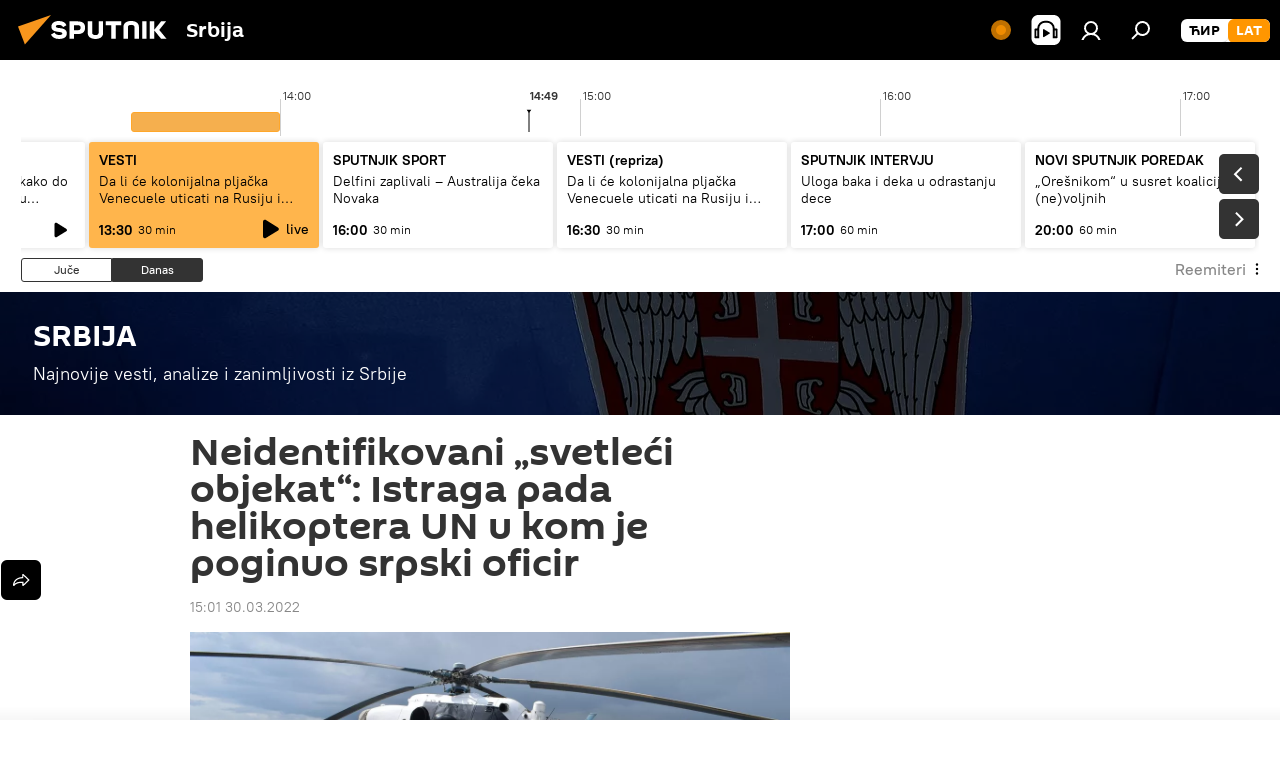

--- FILE ---
content_type: image/svg+xml
request_url: https://cdn1.img.sputnikportal.rs/i/svg/corner.svg
body_size: -139
content:
<svg width="83" height="57" viewBox="0 0 83 57" fill="none" xmlns="http://www.w3.org/2000/svg">
<path d="M10.5 57L83 0L0 29.5L10.5 57Z" fill="#FF9600"/>
</svg>
